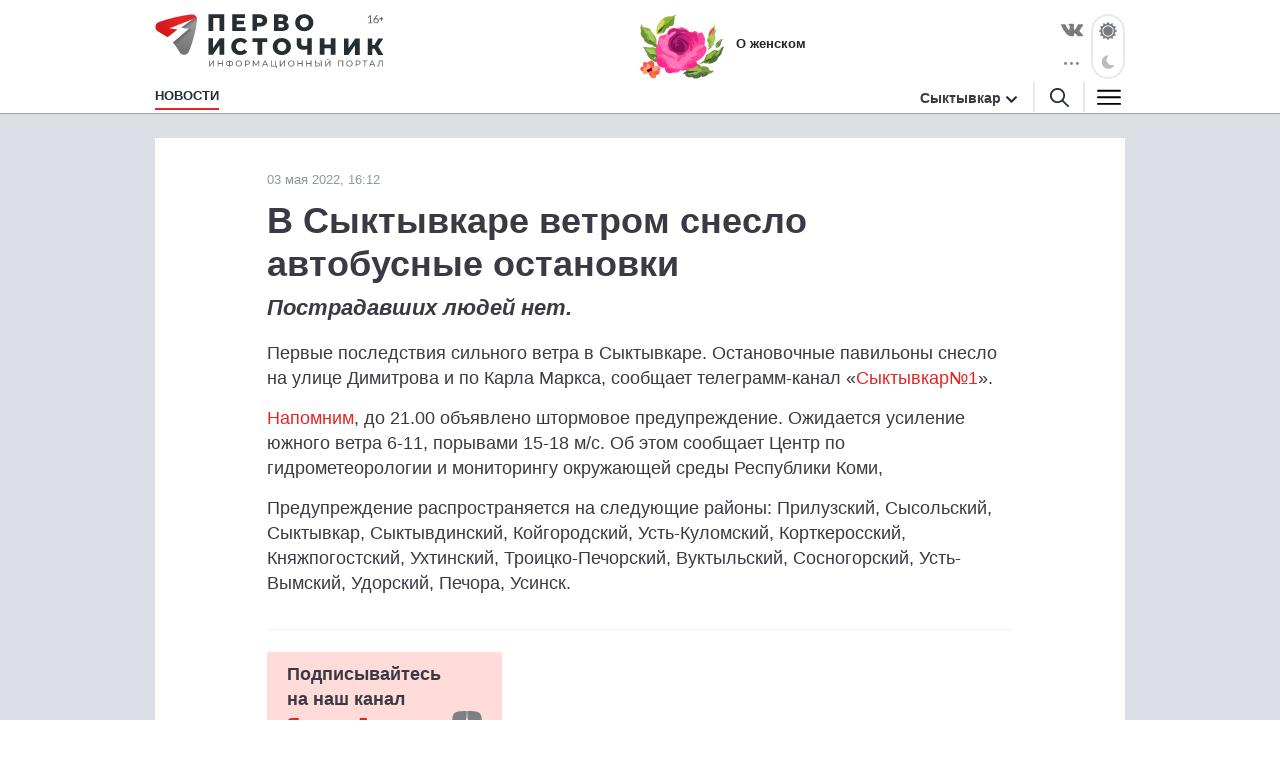

--- FILE ---
content_type: text/html; charset=utf-8
request_url: https://syktyvkar.1istochnik.ru/news/article_footer
body_size: 5503
content:
<div class="wrapper-dark mt-2 mt-sm-4"><div class="container"><div class="row"><div class="col-xl-24"><div class="news-special-sliderbox py-2 py-sm-4" data-controller="news-special-sliderbox"><div class="sliderbox-header"><a class="sliderbox-header__title" href="/news/world">Россия и мир</a><div class="sliderbox-header__arrows"><div class="button slick-prev slick-arrow" data-news-special-sliderbox-target="prev"></div><span class="sliderbox-header__counter d-block d-md-none" data-news-special-sliderbox-target="counter"></span><div class="button slick-next slick-arrow" data-news-special-sliderbox-target="next"></div></div></div><div class="sliderbox-list mt-2 mt-sm-4" data-news-special-sliderbox-target="list"><div class="sidebar-item"><div class="news-item box-shadow"><div><a href="/news/163373"><div class="news-item__img"><img alt="" class="lazyload" data-src="https://media.1istochnik.ru/attachments/istochnik/publications/16/163373/small_1768736908-27a6022bf6.jpeg" src="" /></div><div class="news-item__text"><span class="news-item__mark">Россия и мир</span><div class="news-item__title">Отряд &quot;ЛизаАлерт&quot; Коми за минувший год нашёл живыми 177 пропавших людей</div></div></a><div class="news-item__suffix"><div class="news-item__suffix_left"><span class="news-item__dateviewer">18 января 13:12</span></div></div></div></div></div><div class="sidebar-item"><div class="news-item box-shadow"><div><a href="/news/163372"><div class="news-item__img"><img alt="" class="lazyload" data-src="https://media.1istochnik.ru/attachments/istochnik/publications/16/163372/small_1768733141-be41f73732.jpeg" src="" /></div><div class="news-item__text"><span class="news-item__mark">Россия и мир</span><div class="news-item__title">В Сыктывкаре случилось тройное ДТП с участием такси</div></div></a><div class="news-item__suffix"><div class="news-item__suffix_left"><span class="news-item__dateviewer">18 января 12:12</span></div></div></div></div></div><div class="sidebar-item"><div class="news-item box-shadow"><div><a href="/news/163371"><div class="news-item__img"><img alt="" class="lazyload" data-src="https://media.1istochnik.ru/attachments/istochnik/publications/16/163371/small_1768731934-1b85fa9a40.jpeg" src="" /></div><div class="news-item__text"><span class="news-item__mark">Россия и мир</span><div class="news-item__title">На следующей неделе в Коми ожидаются аномальные морозы</div></div></a><div class="news-item__suffix"><div class="news-item__suffix_left"><span class="news-item__dateviewer">18 января 10:12</span></div></div></div></div></div><div class="sidebar-item"><div class="news-item box-shadow"><div><a href="/news/163357"><div class="news-item__img"><img alt="" class="lazyload" data-src="https://media.1istochnik.ru/attachments/istochnik/publications/16/163357/small_1768650182-534edc03bb.jpeg" src="" /></div><div class="news-item__text"><span class="news-item__mark">Россия и мир</span><div class="news-item__title">За дежурные сутки в Коми произошло шесть пожаров, один – со смертельным исходом</div></div></a><div class="news-item__suffix"><div class="news-item__suffix_left"><span class="news-item__dateviewer">17 января 12:12</span></div></div></div></div></div><div class="sidebar-item"><div class="news-item box-shadow"><div><a href="/news/163356"><div class="news-item__img"><img alt="" class="lazyload" data-src="https://media.1istochnik.ru/attachments/istochnik/publications/16/163356/small_1768635405-5638cea88e.jpeg" src="" /></div><div class="news-item__text"><span class="news-item__mark">Россия и мир</span><div class="news-item__title">В ДТП в Ижемском районе погиб водитель «Лады»</div></div></a><div class="news-item__suffix"><div class="news-item__suffix_left"><span class="news-item__dateviewer">17 января 09:15</span></div></div></div></div></div><div class="sidebar-item"><div class="news-item box-shadow"><div><a href="/news/163215"><div class="news-item__img"><img alt="" class="lazyload" data-src="https://media.1istochnik.ru/attachments/istochnik/publications/16/163215/small_1768301790-f4b547c032.jpeg" src="" /></div><div class="news-item__text"><span class="news-item__mark">Авто</span><div class="news-item__title">В России собираются изменить правила сдачи экзаменов на водительские права</div></div></a><div class="news-item__suffix"><div class="news-item__suffix_left"><span class="news-item__dateviewer">13 января 13:56</span></div></div></div></div></div><div class="sidebar-item"><div class="news-item box-shadow"><div><a href="/news/163181"><div class="news-item__img"><img alt="" class="lazyload" data-src="https://media.1istochnik.ru/attachments/istochnik/publications/16/163181/small_1768216392-8898fda12e.jpeg" src="" /></div><div class="news-item__text"><span class="news-item__mark">ЖКХ</span><div class="news-item__title">Срок оплаты ЖКХ в России продлили до 15 числа месяца</div></div></a><div class="news-item__suffix"><div class="news-item__suffix_left"><span class="news-item__dateviewer">12 января 15:00</span></div></div></div></div></div><div class="sidebar-item"><div class="news-item box-shadow"><div><a href="/news/163152"><div class="news-item__img"><img alt="" class="lazyload" data-src="https://media.1istochnik.ru/attachments/istochnik/publications/16/163152/small_1768136058-1bedd2827d.jpeg" src="" /></div><div class="news-item__text"><span class="news-item__mark">Россия и мир</span><div class="news-item__title">За минувшие сутки в Коми горели гараж, бензобак и хозпостройка</div></div></a><div class="news-item__suffix"><div class="news-item__suffix_left"><span class="news-item__dateviewer">11 января 11:17</span></div></div></div></div></div><div class="sidebar-item"><div class="news-item box-shadow"><div><a href="/news/163148"><div class="news-item__img"><img alt="" class="lazyload" data-src="https://media.1istochnik.ru/attachments/istochnik/publications/16/163148/small_1768117834-df81d5a65e.jpeg" src="" /></div><div class="news-item__text"><span class="news-item__mark">Россия и мир</span><div class="news-item__title">В Прилузье водитель наехала на лежавшего на дороге мужчину</div></div></a><div class="news-item__suffix"><div class="news-item__suffix_left"><span class="news-item__dateviewer">11 января 11:12</span></div></div></div></div></div><div class="sidebar-item"><div class="news-item box-shadow"><div><a href="/news/163147"><div class="news-item__img"><img alt="" class="lazyload" data-src="https://media.1istochnik.ru/attachments/istochnik/publications/16/163147/small_1768113298-efe35ddee9.jpeg" src="" /></div><div class="news-item__text"><span class="news-item__mark">Россия и мир</span><div class="news-item__title">В Кельчиюре мужчина открыл стрельбу по полицейским</div></div></a><div class="news-item__suffix"><div class="news-item__suffix_left"><span class="news-item__dateviewer">11 января 09:12</span></div></div></div></div></div><div class="sidebar-item"><div class="news-item box-shadow"><div><a href="/news/163146"><div class="news-item__img"><img alt="" class="lazyload" data-src="https://media.1istochnik.ru/attachments/istochnik/publications/16/163146/small_1768053371-ed1d853b51.jpeg" src="" /></div><div class="news-item__text"><span class="news-item__mark">Россия и мир</span><div class="news-item__title">На железнодорожном участке Микунь–Сыктывкар «Газель» столкнулась с грузовым поездом</div></div></a><div class="news-item__suffix"><div class="news-item__suffix_left"><span class="news-item__dateviewer">10 января 14:11</span></div></div></div></div></div><div class="sidebar-item"><div class="news-item box-shadow"><div><a href="/news/163145"><div class="news-item__img"><img alt="" class="lazyload" data-src="https://media.1istochnik.ru/attachments/istochnik/publications/16/163145/small_1768042190-5e3683205f.jpeg" src="" /></div><div class="news-item__text"><span class="news-item__mark">Россия и мир</span><div class="news-item__title">За минувшие сутки в Коми произошел один пожар</div></div></a><div class="news-item__suffix"><div class="news-item__suffix_left"><span class="news-item__dateviewer">10 января 12:12</span></div></div></div></div></div></div></div></div></div></div></div><div class="container"><div class="row"><div class="col-xl-24 px-xxs-0"></div></div></div><div class="wrapper-dark mt-2 mt-sm-4"><div class="container"><div class="row"><div class="col-xl-24"><div class="news-special-sliderbox py-2 py-sm-4" data-controller="news-special-sliderbox"><div class="sliderbox-header"><a class="sliderbox-header__title" href="/news/society">Общество</a><div class="sliderbox-header__arrows"><div class="button slick-prev slick-arrow" data-news-special-sliderbox-target="prev"></div><span class="sliderbox-header__counter d-block d-md-none" data-news-special-sliderbox-target="counter"></span><div class="button slick-next slick-arrow" data-news-special-sliderbox-target="next"></div></div></div><div class="sliderbox-list mt-2 mt-sm-4" data-news-special-sliderbox-target="list"><div class="sidebar-item"><div class="news-item box-shadow"><div><a href="/news/163452"><div class="news-item__img"><img alt="" class="lazyload" data-src="https://media.1istochnik.ru/attachments/istochnik/publications/16/163452/small_1768918807-e0cde883df.jpeg" src="" /></div><div class="news-item__text"><span class="news-item__mark">Гороскоп</span><div class="news-item__title">Львам надо контролировать расходы, а Водолеи найдут решение давней проблемы</div></div></a><div class="news-item__suffix"><div class="news-item__suffix_left"><span class="news-item__dateviewer">20 января 20:00</span></div></div></div></div></div><div class="sidebar-item"><div class="news-item box-shadow"><div><a href="/news/163441"><div class="news-item__img"><img alt="" class="lazyload" data-src="https://media.1istochnik.ru/attachments/istochnik/publications/16/163441/small_1768908102-4a5d4108b3.jpeg" src="" /></div><div class="news-item__text"><span class="news-item__mark">Общество</span><div class="news-item__title">В Сыктывкаре простятся с погибшей при взрыве в учебном центре МВД</div></div></a><div class="news-item__suffix"><div class="news-item__suffix_left"><span class="news-item__dateviewer">20 января 16:00</span></div></div></div></div></div><div class="sidebar-item"><div class="news-item box-shadow"><div><a href="/news/163440"><div class="news-item__img"><img alt="" class="lazyload" data-src="https://media.1istochnik.ru/attachments/istochnik/publications/16/163440/small_1768907643-6d589b2785.jpeg" src="" /></div><div class="news-item__text"><span class="news-item__mark">Общество</span><div class="news-item__title">С 1 февраля в Коми подорожает социальный проездной билет</div></div></a><div class="news-item__suffix"><div class="news-item__suffix_left"><span class="news-item__dateviewer">20 января 15:00</span></div></div></div></div></div><div class="sidebar-item"><div class="news-item box-shadow"><div><a href="/news/163439"><div class="news-item__img"><img alt="" class="lazyload" data-src="https://media.1istochnik.ru/attachments/istochnik/publications/16/163439/small_1768907348-c3936c430a.jpeg" src="" /></div><div class="news-item__text"><span class="news-item__mark">Общество</span><div class="news-item__title">В Коми в декабре подорожали овощи, детские подгузники и ОСАГО</div></div></a><div class="news-item__suffix"><div class="news-item__suffix_left"><span class="news-item__dateviewer">20 января 14:00</span></div></div></div></div></div><div class="sidebar-item"><div class="news-item box-shadow"><div><a href="/news/163433?erid=2SDnjdVcuP6"><div class="news-item__img"><img alt="" class="lazyload" data-src="https://media.1istochnik.ru/attachments/istochnik/publications/16/163433/small_1768898918-6e2cd4c7d6.jpeg" src="" /></div><div class="news-item__text"><span class="news-item__mark">Общество</span><div class="news-item__title">Новый подход в подготовке машиностроителей: ВятГУ и завод «Маяк» запускают совместную образовательную программу</div></div></a><div class="news-item__suffix"><div class="news-item__suffix_left"><span class="news-item__dateviewer">20 января 12:30</span></div></div></div></div></div><div class="sidebar-item"><div class="news-item box-shadow"><div><a href="/news/163434"><div class="news-item__img"><img alt="" class="lazyload" data-src="https://media.1istochnik.ru/attachments/istochnik/publications/16/163434/small_1768904017-4d2985aa87.jpeg" src="" /></div><div class="news-item__text"><span class="news-item__mark">Общество</span><div class="news-item__title">Более семи тысяч жителей Коми приняли участие в крещенских купаниях</div></div></a><div class="news-item__suffix"><div class="news-item__suffix_left"><span class="news-item__dateviewer">20 января 12:00</span></div></div></div></div></div><div class="sidebar-item"><div class="news-item box-shadow"><div><a href="/news/163422"><div class="news-item__img"><img alt="" class="lazyload" data-src="https://media.1istochnik.ru/attachments/istochnik/publications/16/163422/small_1768892305-baae453c94.jpeg" src="" /></div><div class="news-item__text"><span class="news-item__mark">Общество</span><div class="news-item__title">Авиасообщение между Сыктывкаром и Усть-Цильмой приостановлено</div></div></a><div class="news-item__suffix"><div class="news-item__suffix_left"><span class="news-item__dateviewer">20 января 10:00</span></div></div></div></div></div><div class="sidebar-item"><div class="news-item box-shadow"><div><a href="/news/163421"><div class="news-item__img"><img alt="" class="lazyload" data-src="https://media.1istochnik.ru/attachments/istochnik/publications/16/163421/small_1768891965-42e95036a0.jpeg" src="" /></div><div class="news-item__text"><span class="news-item__mark">Общество</span><div class="news-item__title">В школах и детсадах Коми вводят карантин</div></div></a><div class="news-item__suffix"><div class="news-item__suffix_left"><span class="news-item__dateviewer">20 января 09:00</span></div></div></div></div></div><div class="sidebar-item"><div class="news-item box-shadow"><div><a href="/news/163414"><div class="news-item__img"><img alt="" class="lazyload" data-src="https://media.1istochnik.ru/attachments/istochnik/publications/16/163414/small_1768831965-a9122c6bf3.jpeg" src="" /></div><div class="news-item__text"><span class="news-item__mark">Гороскоп</span><div class="news-item__title">Тельцам стоит избегать спешки, а Львам - демонстративного поведения</div></div></a><div class="news-item__suffix"><div class="news-item__suffix_left"><span class="news-item__dateviewer">19 января 20:00</span></div></div></div></div></div><div class="sidebar-item"><div class="news-item box-shadow"><div><a href="/news/163402"><div class="news-item__img"><img alt="" class="lazyload" data-src="https://media.1istochnik.ru/attachments/istochnik/publications/16/163402/small_1768822400-32fe4ef4fd.jpeg" src="" /></div><div class="news-item__text"><span class="news-item__mark">Происшествия</span><div class="news-item__title">В Сосногорске водитель УАЗа, не соблюдая дистанцию, врезался в фуру</div></div></a><div class="news-item__suffix"><div class="news-item__suffix_left"><span class="news-item__dateviewer">19 января 15:00</span></div></div></div></div></div><div class="sidebar-item"><div class="news-item box-shadow"><div><a href="/news/163401"><div class="news-item__img"><img alt="" class="lazyload" data-src="https://media.1istochnik.ru/attachments/istochnik/publications/16/163401/small_1768822004-0b262f1f75.jpeg" src="" /></div><div class="news-item__text"><span class="news-item__mark">Общество</span><div class="news-item__title">Коми остается криминальным регионом</div></div></a><div class="news-item__suffix"><div class="news-item__suffix_left"><span class="news-item__dateviewer">19 января 14:00</span></div></div></div></div></div><div class="sidebar-item"><div class="news-item box-shadow"><div><a href="/news/163390"><div class="news-item__img"><img alt="" class="lazyload" data-src="https://media.1istochnik.ru/attachments/istochnik/publications/16/163390/small_1768811855-2aab07c5e1.jpeg" src="" /></div><div class="news-item__text"><span class="news-item__mark">Здоровье</span><div class="news-item__title">Каждый второй сыктывкарец ходит на работу больным</div></div></a><div class="news-item__suffix"><div class="news-item__suffix_left"><span class="news-item__dateviewer">19 января 12:00</span></div></div></div></div></div></div></div></div></div></div></div><div class="container"><div class="row"><div class="col-xl-24 px-xxs-0"></div></div></div><div class="wrapper-dark mt-2 mt-sm-4"><div class="container"><div class="row"><div class="col-xl-24"><div class="news-special-sliderbox py-2 py-sm-4" data-controller="news-special-sliderbox"><div class="sliderbox-header"><a class="sliderbox-header__title" href="/news/polezno_znat">Полезно знать</a><div class="sliderbox-header__arrows"><div class="button slick-prev slick-arrow" data-news-special-sliderbox-target="prev"></div><span class="sliderbox-header__counter d-block d-md-none" data-news-special-sliderbox-target="counter"></span><div class="button slick-next slick-arrow" data-news-special-sliderbox-target="next"></div></div></div><div class="sliderbox-list mt-2 mt-sm-4" data-news-special-sliderbox-target="list"><div class="sidebar-item"><div class="news-item box-shadow"><div><a href="/news/163215"><div class="news-item__img"><img alt="" class="lazyload" data-src="https://media.1istochnik.ru/attachments/istochnik/publications/16/163215/small_1768301790-f4b547c032.jpeg" src="" /></div><div class="news-item__text"><span class="news-item__mark">Авто</span><div class="news-item__title">В России собираются изменить правила сдачи экзаменов на водительские права</div></div></a><div class="news-item__suffix"><div class="news-item__suffix_left"><span class="news-item__dateviewer">13 января 13:56</span></div></div></div></div></div><div class="sidebar-item"><div class="news-item box-shadow"><div><a href="/news/163160"><div class="news-item__img"><img alt="" class="lazyload" data-src="https://media.1istochnik.ru/attachments/istochnik/publications/16/163160/small_1768199484-0b558a4619.jpeg" src="" /></div><div class="news-item__text"><span class="news-item__mark">Здоровье</span><div class="news-item__title">Как отличить грипп от ОРВИ и когда обращаться к врачу</div></div></a><div class="news-item__suffix"><div class="news-item__suffix_left"><span class="news-item__dateviewer">12 января 17:00</span></div></div></div></div></div><div class="sidebar-item"><div class="news-item box-shadow"><div><a href="/news/163181"><div class="news-item__img"><img alt="" class="lazyload" data-src="https://media.1istochnik.ru/attachments/istochnik/publications/16/163181/small_1768216392-8898fda12e.jpeg" src="" /></div><div class="news-item__text"><span class="news-item__mark">ЖКХ</span><div class="news-item__title">Срок оплаты ЖКХ в России продлили до 15 числа месяца</div></div></a><div class="news-item__suffix"><div class="news-item__suffix_left"><span class="news-item__dateviewer">12 января 15:00</span></div></div></div></div></div><div class="sidebar-item"><div class="news-item box-shadow"><div><a href="/news/162811?erid=2SDnjc92AUY"><div class="news-item__img"><img alt="" class="lazyload" data-src="https://media.1istochnik.ru/attachments/istochnik/publications/16/162811/small_1766648769-717b81a283.jpeg" src="" /></div><div class="news-item__text"><span class="news-item__mark">Полезно знать</span><div class="news-item__title">Минздрав Коми предупреждает - инфаркт может застать внезапно</div></div></a><div class="news-item__suffix"><div class="news-item__suffix_left"><span class="news-item__dateviewer">27 декабря 16:30</span></div></div></div></div></div><div class="sidebar-item"><div class="news-item box-shadow"><div><a href="/news/162193"><div class="news-item__img"><img alt="" class="lazyload" data-src="https://media.1istochnik.ru/attachments/istochnik/publications/16/162193/small_1765346149-e6680e7883.jpeg" src="" /></div><div class="news-item__text"><span class="news-item__mark">Авто</span><div class="news-item__title">В Сыктывкаре и Ухте снизился территориальный коэффициент по ОСАГО</div></div></a><div class="news-item__suffix"><div class="news-item__suffix_left"><span class="news-item__dateviewer">10 декабря 10:00</span></div></div></div></div></div><div class="sidebar-item"><div class="news-item box-shadow"><div><a href="/news/161453"><div class="news-item__img"><img alt="" class="lazyload" data-src="https://media.1istochnik.ru/attachments/istochnik/publications/16/161453/small_1763465258-637045c06a.jpeg" src="" /></div><div class="news-item__text"><span class="news-item__mark">Полезно знать</span><div class="news-item__title">Типичная жертва кибермошенников в Коми — мужчина 25-44 лет</div></div></a><div class="news-item__suffix"><div class="news-item__suffix_left"><span class="news-item__dateviewer">18 ноября 14:00</span></div></div></div></div></div><div class="sidebar-item"><div class="news-item box-shadow"><div><a href="/news/161295"><div class="news-item__img"><img alt="" class="lazyload" data-src="https://media.1istochnik.ru/attachments/istochnik/publications/16/161295/small_1763024056-db9ae64f11.jpeg" src="" /></div><div class="news-item__text"><span class="news-item__mark">Полезно знать</span><div class="news-item__title">Ректор ВятГУ Валентин Пугач в качестве лектора Российского общества «Знание» рассказал ветеранам вуза об опасности фейков</div></div></a><div class="news-item__suffix"><div class="news-item__suffix_left"><span class="news-item__dateviewer">13 ноября 11:54</span></div></div></div></div></div><div class="sidebar-item"><div class="news-item box-shadow"><div><a href="/news/161097"><div class="news-item__img"><img alt="" class="lazyload" data-src="https://media.1istochnik.ru/attachments/istochnik/publications/16/161097/small_1762488014-393c72c0ea.jpeg" src="" /></div><div class="news-item__text"><span class="news-item__mark">Авто</span><div class="news-item__title">В Коми появятся три новых пункта весовых контроля</div></div></a><div class="news-item__suffix"><div class="news-item__suffix_left"><span class="news-item__dateviewer">07 ноября 13:00</span></div></div></div></div></div><div class="sidebar-item"><div class="news-item box-shadow"><div><a href="/news/160832"><div class="news-item__img"><img alt="" class="lazyload" data-src="https://media.1istochnik.ru/attachments/istochnik/publications/16/160832/small_1761735461-a07bce91e5.jpeg" src="" /></div><div class="news-item__text"><span class="news-item__mark">Россия и мир</span><div class="news-item__title">Постельное бельё в плацкарте теперь не включено в стоимость билета</div></div></a><div class="news-item__suffix"><div class="news-item__suffix_left"><span class="news-item__dateviewer">29 октября 15:00</span></div></div></div></div></div><div class="sidebar-item"><div class="news-item box-shadow"><div><a href="/news/160725"><div class="news-item__img"><img alt="" class="lazyload" data-src="https://media.1istochnik.ru/attachments/istochnik/publications/16/160725/small_1761559820-bba542934d.jpeg" src="" /></div><div class="news-item__text"><span class="news-item__mark">Россия и мир</span><div class="news-item__title">Закупаться к новогоднему столу нужно уже сейчас, призвали эксперты</div></div></a><div class="news-item__suffix"><div class="news-item__suffix_left"><span class="news-item__dateviewer">27 октября 13:00</span></div></div></div></div></div><div class="sidebar-item"><div class="news-item box-shadow"><div><a href="/news/160649"><div class="news-item__img"><img alt="" class="lazyload" data-src="https://media.1istochnik.ru/attachments/istochnik/publications/16/160649/small_1761305070-7c5a77681c.jpeg" src="" /></div><div class="news-item__text"><span class="news-item__mark">Россия и мир</span><div class="news-item__title">Центробанк снизил ключевую ставку</div></div></a><div class="news-item__suffix"><div class="news-item__suffix_left"><span class="news-item__dateviewer">24 октября 14:00</span></div></div></div></div></div><div class="sidebar-item"><div class="news-item box-shadow"><div><a href="/news/160590"><div class="news-item__img"><img alt="" class="lazyload" data-src="https://media.1istochnik.ru/attachments/istochnik/publications/16/160590/small_1761202362-c83e265d03.jpeg" src="" /></div><div class="news-item__text"><span class="news-item__mark">Полезно знать</span><div class="news-item__title">Сыктывкарские школьники побывали в гостях у пожарных</div></div></a><div class="news-item__suffix"><div class="news-item__suffix_left"><span class="news-item__dateviewer">23 октября 11:00</span></div></div></div></div></div></div></div></div></div></div></div><div class="container"><div class="row"><div class="col-xl-24 px-xxs-0"></div></div></div><div class="wrapper-dark mt-2 mt-sm-4"><div class="container"><div class="row"><div class="col-xl-24"><div class="news-special-sliderbox py-2 py-sm-4" data-controller="news-special-sliderbox"><div class="sliderbox-header"><a class="sliderbox-header__title" href="/news/incidents">Происшествия</a><div class="sliderbox-header__arrows"><div class="button slick-prev slick-arrow" data-news-special-sliderbox-target="prev"></div><span class="sliderbox-header__counter d-block d-md-none" data-news-special-sliderbox-target="counter"></span><div class="button slick-next slick-arrow" data-news-special-sliderbox-target="next"></div></div></div><div class="sliderbox-list mt-2 mt-sm-4" data-news-special-sliderbox-target="list"><div class="sidebar-item"><div class="news-item box-shadow"><div><a href="/news/163402"><div class="news-item__img"><img alt="" class="lazyload" data-src="https://media.1istochnik.ru/attachments/istochnik/publications/16/163402/small_1768822400-32fe4ef4fd.jpeg" src="" /></div><div class="news-item__text"><span class="news-item__mark">Происшествия</span><div class="news-item__title">В Сосногорске водитель УАЗа, не соблюдая дистанцию, врезался в фуру</div></div></a><div class="news-item__suffix"><div class="news-item__suffix_left"><span class="news-item__dateviewer">19 января 15:00</span></div></div></div></div></div><div class="sidebar-item"><div class="news-item box-shadow"><div><a href="/news/163385"><div class="news-item__img"><img alt="" class="lazyload" data-src="https://media.1istochnik.ru/attachments/istochnik/publications/16/163385/small_1768810266-55569789d5.jpeg" src="" /></div><div class="news-item__text"><span class="news-item__mark">Происшествия</span><div class="news-item__title">В Коми скончалась одна из пострадавших в результате взрыва в учебном центре МВД</div></div></a><div class="news-item__suffix"><div class="news-item__suffix_left"><span class="news-item__dateviewer">19 января 11:00</span></div></div></div></div></div><div class="sidebar-item"><div class="news-item box-shadow"><div><a href="/news/163379"><div class="news-item__img"><img alt="" class="lazyload" data-src="https://media.1istochnik.ru/attachments/istochnik/publications/16/163379/small_1768804710-cb36721b42.jpeg" src="" /></div><div class="news-item__text"><span class="news-item__mark">Происшествия</span><div class="news-item__title">В сети появилось видео момента взрыва в центре профессиональной подготовки МВД в Сыктывкаре</div></div></a><div class="news-item__suffix"><div class="news-item__suffix_left"><span class="news-item__dateviewer">19 января 09:00</span></div></div></div></div></div><div class="sidebar-item"><div class="news-item box-shadow"><div><a href="/news/163322"><div class="news-item__img"><img alt="" class="lazyload" data-src="https://media.1istochnik.ru/attachments/istochnik/publications/16/163322/small_1768555796-54a3fc9b30.jpeg" src="" /></div><div class="news-item__text"><span class="news-item__mark">Происшествия</span><div class="news-item__title">В Воргашоре пьяный водитель без прав устроил тройное ДТП</div></div></a><div class="news-item__suffix"><div class="news-item__suffix_left"><span class="news-item__dateviewer">16 января 12:00</span></div></div></div></div></div><div class="sidebar-item"><div class="news-item box-shadow"><div><a href="/news/163299"><div class="news-item__img"><img alt="" class="lazyload" data-src="https://media.1istochnik.ru/attachments/istochnik/publications/16/163299/small_1768484326-719d74c3a3.jpeg" src="" /></div><div class="news-item__text"><span class="news-item__mark">Происшествия</span><div class="news-item__title">ЧП в центре МВД в Эжве: что известно к этому часу</div></div></a><div class="news-item__suffix"><div class="news-item__suffix_left"><span class="news-item__dateviewer">15 января 16:30</span></div></div></div></div></div><div class="sidebar-item"><div class="news-item box-shadow"><div><a href="/news/163293"><div class="news-item__img"><img alt="" class="lazyload" data-src="https://media.1istochnik.ru/attachments/istochnik/publications/16/163293/small_1768479474-ac9214c603.jpeg" src="" /></div><div class="news-item__text"><span class="news-item__mark">Происшествия</span><div class="news-item__title">Девять человек пострадали при взрыве светошумовой гранаты в учебном центре МВД в Сыктывкаре</div></div></a><div class="news-item__suffix"><div class="news-item__suffix_left"><span class="news-item__dateviewer">15 января 15:00</span></div></div></div></div></div><div class="sidebar-item"><div class="news-item box-shadow"><div><a href="/news/163290"><div class="news-item__img"><img alt="" class="lazyload" data-src="https://media.1istochnik.ru/attachments/istochnik/publications/16/163290/small_1768474868-ff0039dbf1.jpeg" src="" /></div><div class="news-item__text"><span class="news-item__mark">Происшествия</span><div class="news-item__title">Взрыв прогремел в в центре профессиональной подготовки МВД в Сыктывкаре</div></div></a><div class="news-item__suffix"><div class="news-item__suffix_left"><span class="news-item__dateviewer">15 января 14:00</span></div></div></div></div></div><div class="sidebar-item"><div class="news-item box-shadow"><div><a href="/news/163282"><div class="news-item__img"><img alt="" class="lazyload" data-src="https://media.1istochnik.ru/attachments/istochnik/publications/16/163282/small_1768468378-3d491c1536.jpeg" src="" /></div><div class="news-item__text"><span class="news-item__mark">Происшествия</span><div class="news-item__title">За сутки в Коми ликвидировали пять пожаров</div></div></a><div class="news-item__suffix"><div class="news-item__suffix_left"><span class="news-item__dateviewer">15 января 12:00</span></div></div></div></div></div><div class="sidebar-item"><div class="news-item box-shadow"><div><a href="/news/163276"><div class="news-item__img"><img alt="" class="lazyload" data-src="https://media.1istochnik.ru/attachments/istochnik/publications/16/163276/small_1768463529-b888533b71.jpeg" src="" /></div><div class="news-item__text"><span class="news-item__mark">Происшествия</span><div class="news-item__title">Семейная пара устроила дебош в сыктывкарском баре</div></div></a><div class="news-item__suffix"><div class="news-item__suffix_left"><span class="news-item__dateviewer">15 января 11:00</span></div></div></div></div></div><div class="sidebar-item"><div class="news-item box-shadow"><div><a href="/news/163237"><div class="news-item__img"><img alt="" class="lazyload" data-src="https://media.1istochnik.ru/attachments/istochnik/publications/16/163237/small_1768374953-68c9b2bec3.jpeg" src="" /></div><div class="news-item__text"><span class="news-item__mark">Происшествия</span><div class="news-item__title">Пенсионерка с 15 нарушениями ПДД спровоцировала тяжелое ДТП под Ухтой</div></div></a><div class="news-item__suffix"><div class="news-item__suffix_left"><span class="news-item__dateviewer">14 января 10:00</span></div></div></div></div></div><div class="sidebar-item"><div class="news-item box-shadow"><div><a href="/news/163041"><div class="news-item__img"><img alt="" class="lazyload" data-src="https://media.1istochnik.ru/attachments/istochnik/publications/16/163041/small_1767090846-b73865609f.jpeg" src="" /></div><div class="news-item__text"><span class="news-item__mark">Происшествия</span><div class="news-item__title">В лесу под Усинском нашли тело погибшего мужчины</div></div></a><div class="news-item__suffix"><div class="news-item__suffix_left"><span class="news-item__dateviewer">30 декабря 14:00</span></div></div></div></div></div><div class="sidebar-item"><div class="news-item box-shadow"><div><a href="/news/163018"><div class="news-item__img"><img alt="" class="lazyload" data-src="https://media.1istochnik.ru/attachments/istochnik/publications/16/163018/small_1767082579-220f220c34.jpeg" src="" /></div><div class="news-item__text"><span class="news-item__mark">Происшествия</span><div class="news-item__title">В Ухте иномарка влетела в скорую помощь</div></div></a><div class="news-item__suffix"><div class="news-item__suffix_left"><span class="news-item__dateviewer">30 декабря 12:00</span></div></div></div></div></div></div></div></div></div></div></div><div class="container"><div class="row"><div class="col-xl-24 px-xxs-0"></div></div></div><div class="wrapper-dark mt-2 mt-sm-4"><div class="container"><div class="row"><div class="col-xl-24"><div class="news-special-sliderbox py-2 py-sm-4" data-controller="news-special-sliderbox"><div class="sliderbox-header"><a class="sliderbox-header__title" href="/news/sport">Спорт</a><div class="sliderbox-header__arrows"><div class="button slick-prev slick-arrow" data-news-special-sliderbox-target="prev"></div><span class="sliderbox-header__counter d-block d-md-none" data-news-special-sliderbox-target="counter"></span><div class="button slick-next slick-arrow" data-news-special-sliderbox-target="next"></div></div></div><div class="sliderbox-list mt-2 mt-sm-4" data-news-special-sliderbox-target="list"><div class="sidebar-item"><div class="news-item box-shadow"><div><a href="/news/162721"><div class="news-item__img"><img alt="" class="lazyload" data-src="https://media.1istochnik.ru/attachments/istochnik/publications/16/162721/small_1766485259-3b09b82201.jpeg" src="" /></div><div class="news-item__text"><span class="news-item__mark">Спорт</span><div class="news-item__title">Футболист чуть не ослеп во время коми-дерби</div></div></a><div class="news-item__suffix"><div class="news-item__suffix_left"><span class="news-item__dateviewer">23 декабря 13:00</span></div></div></div></div></div><div class="sidebar-item"><div class="news-item box-shadow"><div><a href="/news/162403"><div class="news-item__img"><img alt="" class="lazyload" data-src="https://media.1istochnik.ru/attachments/istochnik/publications/16/162403/small_1765866354-5f449bcd33.jpeg" src="" /></div><div class="news-item__text"><span class="news-item__mark">Спорт</span><div class="news-item__title">Болельщики подарили гимн сыктывкарскому &quot;Строителю&quot;</div></div></a><div class="news-item__suffix"><div class="news-item__suffix_left"><span class="news-item__dateviewer">16 декабря 09:00</span></div></div></div></div></div><div class="sidebar-item"><div class="news-item box-shadow"><div><a href="/news/161801"><div class="news-item__img"><img alt="" class="lazyload" data-src="https://media.1istochnik.ru/attachments/istochnik/publications/16/161801/small_1764332697-a7153a5091.jpeg" src="" /></div><div class="news-item__text"><span class="news-item__mark">Спорт</span><div class="news-item__title">Центр тестирования ГТО из Республики Коми стал победителем Национальной спортивной премии</div></div></a><div class="news-item__suffix"><div class="news-item__suffix_left"><span class="news-item__dateviewer">28 ноября 13:00</span></div></div></div></div></div><div class="sidebar-item"><div class="news-item box-shadow"><div><a href="/news/161547"><div class="news-item__img"><img alt="" class="lazyload" data-src="https://media.1istochnik.ru/attachments/istochnik/publications/16/161547/small_1763713482-004f187aeb.jpeg" src="" /></div><div class="news-item__text"><span class="news-item__mark">Спорт</span><div class="news-item__title">ВятГУ стал призером III Инклюзивного фестиваля спорта и адаптивной физической культуры</div></div></a><div class="news-item__suffix"><div class="news-item__suffix_left"><span class="news-item__dateviewer">21 ноября 11:30</span></div></div></div></div></div><div class="sidebar-item"><div class="news-item box-shadow"><div><a href="/news/161518"><div class="news-item__img"><img alt="" class="lazyload" data-src="https://media.1istochnik.ru/attachments/istochnik/publications/16/161518/small_1763635901-c20b45f5b5.jpeg" src="" /></div><div class="news-item__text"><span class="news-item__mark">Наука</span><div class="news-item__title">Молодой программист из Коми стал призёром всероссийских соревнований</div></div></a><div class="news-item__suffix"><div class="news-item__suffix_left"><span class="news-item__dateviewer">20 ноября 14:00</span></div></div></div></div></div><div class="sidebar-item"><div class="news-item box-shadow"><div><a href="/news/161050"><div class="news-item__img"><img alt="" class="lazyload" data-src="https://media.1istochnik.ru/attachments/istochnik/publications/16/161050/small_1762359958-44c2a3aa6b.jpeg" src="" /></div><div class="news-item__text"><span class="news-item__mark">Спорт</span><div class="news-item__title">Три медали привезли спортсмены Коми с турнира по рукопашному бою в Ижевске</div></div></a><div class="news-item__suffix"><div class="news-item__suffix_left"><span class="news-item__dateviewer">05 ноября 19:00</span></div></div></div></div></div><div class="sidebar-item"><div class="news-item box-shadow"><div><a href="/news/161002"><div class="news-item__img"><img alt="" class="lazyload" data-src="https://media.1istochnik.ru/attachments/istochnik/publications/16/161002/small_1762260091-824d993b8b.jpeg" src="" /></div><div class="news-item__text"><span class="news-item__mark">Спорт</span><div class="news-item__title">Юный шахматист из Сыктывкара стал чемпионом Азии</div></div></a><div class="news-item__suffix"><div class="news-item__suffix_left"><span class="news-item__dateviewer">04 ноября 16:00</span></div></div></div></div></div><div class="sidebar-item"><div class="news-item box-shadow"><div><a href="/news/160673"><div class="news-item__img"><img alt="" class="lazyload" data-src="https://media.1istochnik.ru/attachments/istochnik/publications/16/160673/small_1761315337-49b00d5ee4.jpeg" src="" /></div><div class="news-item__text"><span class="news-item__mark">Спорт</span><div class="news-item__title">Сборная Коми взяла бронзу на всероссийских «Играх ГТО»</div></div></a><div class="news-item__suffix"><div class="news-item__suffix_left"><span class="news-item__dateviewer">24 октября 17:00</span></div></div></div></div></div><div class="sidebar-item"><div class="news-item box-shadow"><div><a href="/news/160594"><div class="news-item__img"><img alt="" class="lazyload" data-src="https://media.1istochnik.ru/attachments/istochnik/publications/16/160594/small_1761203182-c0cfa6fb10.jpeg" src="" /></div><div class="news-item__text"><span class="news-item__mark">Спорт</span><div class="news-item__title">Усинские шахматисты борются за спортивные разряды</div></div></a><div class="news-item__suffix"><div class="news-item__suffix_left"><span class="news-item__dateviewer">23 октября 13:00</span></div></div></div></div></div><div class="sidebar-item"><div class="news-item box-shadow"><div><a href="/news/160100"><div class="news-item__img"><img alt="" class="lazyload" data-src="https://media.1istochnik.ru/attachments/istochnik/publications/16/160100/small_1760006409-e2ba8b1d9e.jpeg" src="" /></div><div class="news-item__text"><span class="news-item__mark">Спорт</span><div class="news-item__title">Сыктывкарские спортсмены-туристы показали высший класс на соревнованиях</div></div></a><div class="news-item__suffix"><div class="news-item__suffix_left"><span class="news-item__dateviewer">09 октября 16:00</span></div></div></div></div></div><div class="sidebar-item"><div class="news-item box-shadow"><div><a href="/news/159459"><div class="news-item__img"><img alt="" class="lazyload" data-src="https://media.1istochnik.ru/attachments/istochnik/publications/15/159459/small_1758689250-30488838d8.jpeg" src="" /></div><div class="news-item__text"><span class="news-item__mark">Спорт</span><div class="news-item__title">Сосногорская спортивная общественность отстояла уволенного тренера</div></div></a><div class="news-item__suffix"><div class="news-item__suffix_left"><span class="news-item__dateviewer">24 сентября 10:00</span></div></div></div></div></div><div class="sidebar-item"><div class="news-item box-shadow"><div><a href="/news/157859"><div class="news-item__img"><img alt="" class="lazyload" data-src="https://media.1istochnik.ru/attachments/istochnik/publications/15/157859/small_1754566974-935f6f0919.jpeg" src="" /></div><div class="news-item__text"><span class="news-item__mark">Спорт</span><div class="news-item__title">В Коми с размахом отметят День физкультурника</div></div></a><div class="news-item__suffix"><div class="news-item__suffix_left"><span class="news-item__dateviewer">07 августа 14:42</span></div></div></div></div></div></div></div></div></div></div></div><div class="container"><div class="row"><div class="col-xl-24 px-xxs-0 mb-2 mb-sm-4"></div></div></div>